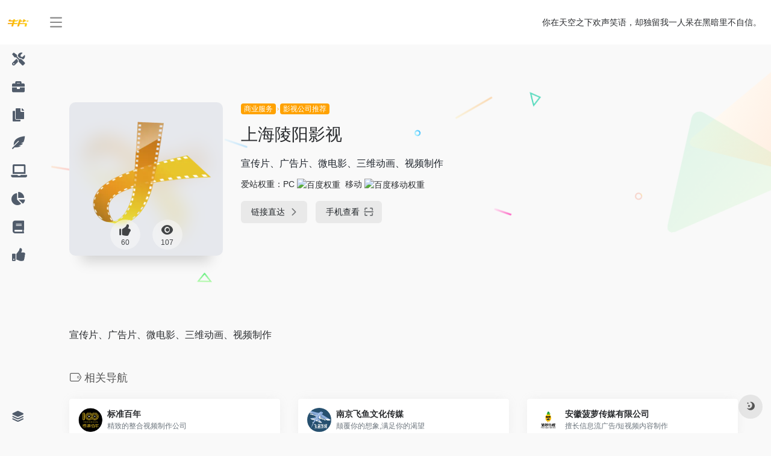

--- FILE ---
content_type: text/html; charset=UTF-8
request_url: https://hao.6pian.cn/sites/790.html
body_size: 7978
content:
<!DOCTYPE html><html lang="zh-CN" class="io-grey-mode"><head> <script> var default_c = "io-grey-mode"; var night = document.cookie.replace(/(?:(?:^|.*;\s*)io_night_mode\s*\=\s*([^;]*).*$)|^.*$/, "$1"); try { if (night === "0" || (!night && window.matchMedia("(prefers-color-scheme: dark)").matches)) { document.documentElement.classList.add("io-black-mode"); document.documentElement.classList.remove(default_c); } else { document.documentElement.classList.remove("io-black-mode"); document.documentElement.classList.add(default_c); } } catch (_) {}</script><meta charset="UTF-8"><meta name="renderer" content="webkit"/><meta name="force-rendering" content="webkit"/><meta http-equiv="X-UA-Compatible" content="IE=edge, chrome=1"><meta name="viewport" content="width=device-width, initial-scale=1.0, minimum-scale=1.0, maximum-scale=1.0, user-scalable=no"><title>上海陵阳影视 | 影视广告传媒行业网址导航</title><meta name="theme-color" content="#f9f9f9" /><meta name="keywords" content="上海陵阳影视,影视广告传媒行业网址导航" /><meta name="description" content="宣传片、广告片、微电影、三维动画、视频制作" /><meta property="og:type" content="article"><meta property="og:url" content="https://hao.6pian.cn/sites/790.html"/> <meta property="og:title" content="上海陵阳影视 | 影视广告传媒行业网址导航"><meta property="og:description" content="宣传片、广告片、微电影、三维动画、视频制作"><meta property="og:image" content="https://hao.6pian.cn/wp-content/uploads/2021/04/ECk1h3t5f9raM6b5Vrfv3VIdpBvfxUV9.png"><meta property="og:site_name" content="影视广告传媒行业网址导航"><link rel="shortcut icon" href="https://www.6pian.cn/favicon.ico"><link rel="apple-touch-icon" href="https://hao.6pian.cn/wp-content/uploads/2020/12/1.png"><!--[if IE]><script src="https://hao.6pian.cn/wp-content/themes/onenav/js/html5.min.js"></script><![endif]--><meta name='robots' content='max-image-preview:large' /><link rel='stylesheet' id='iconfont-css' href='https://hao.6pian.cn/wp-content/themes/onenav/css/iconfont.css?ver=3.1919' type='text/css' media='all' /><link rel='stylesheet' id='font-awesome-css' href='//cdn.staticfile.org/font-awesome/5.15.4/css/all.min.css?ver=3.1919' type='text/css' media='all' /><link rel='stylesheet' id='font-awesome4-css' href='//cdn.staticfile.org/font-awesome/5.15.4/css/v4-shims.min.css?ver=3.1919' type='text/css' media='all' /><link rel='stylesheet' id='bootstrap-css' href='https://hao.6pian.cn/wp-content/themes/onenav/css/bootstrap.min.css?ver=3.1919' type='text/css' media='all' /><link rel='stylesheet' id='lightbox-css' href='https://hao.6pian.cn/wp-content/themes/onenav/css/jquery.fancybox.min.css?ver=3.1919' type='text/css' media='all' /><link rel='stylesheet' id='style-css' href='https://hao.6pian.cn/wp-content/themes/onenav/css/style.min.css?ver=3.1919' type='text/css' media='all' /><script type='text/javascript' src='https://hao.6pian.cn/wp-content/themes/onenav/js/jquery.min.js?ver=3.1919' id='jquery-js'></script><script type='text/javascript' id='jquery-js-after'>/* <![CDATA[ */ function loadFunc(func) {var oldOnload = window.onload;if(typeof window.onload != "function"){window.onload = func;}else{window.onload = function(){oldOnload();func();}}} /* ]]> */</script><link rel="canonical" href="https://hao.6pian.cn/sites/790.html" /><style>.customize-width{max-width:1900px}.sidebar-nav{width:170px}@media (min-width: 768px){.main-content{margin-left:170px;}.main-content .page-header{left:170px;}}</style><style>.panel-body a:not(.no-c){color:#ffa200}.panel-body a:not(.no-c):hover{color:#ffa200}a:hover,.io-grey-mode .sidebar-show,.io-grey-mode .sidebar-item>a:hover,.io-grey-mode .sidebar-item li>a:hover,.home-like:hover, .io-grey-mode .sidebar-popup>div>ul>li>a:hover{color:#ffa200} .header-mini-btn label:hover path{ stroke:#ffa200} .url-card .max .tga a:not(.no-tag):hover,.card-app.card .tga a:not(.no-tag):hover{background:#ffa200} .sidebar .url-card .card:hover{border: 1px solid #ffa200!important;}.tags i{color:#ffa200}.custom-piece_c_b{background:#ffa200!important}.custom-piece_c{color:#ffa200!important}.slider_menu[sliderTab] .anchor,.customize-menu .btn-edit,.badge-danger,.comment-list .rank,.sidebar .card-header:after{background:#ffa200}.badge-outline-primary{color:#ffa200;border:#ffa200 solid 1px}.posts-nav .page-numbers.current,.posts-nav .page-numbers:not(.dots):hover,#comments-navi>a:hover,#comments-navi>.current,.page-nav>a:hover span,.page-nav>.current span{background-color:#ffa200;box-shadow: 0px 5px 20px -3px rgba(255,162,0,.6);} .custom-control-input:not(:disabled):active~.custom-control-label::before{background-color:rgba(255,162,0,.15);border-color:rgba(255,162,0,.15);}.custom-control-input:focus~.custom-control-label::before{box-shadow:0 0 0 .2rem rgba(255,162,0,.25)}.custom-control-input:focus:not(:checked)~.custom-control-label::before{border-color:#ffa200}.custom-control-input:checked~.custom-control-label::before{border-color:#ffa200;background-color:#ffa200}.btn-search:hover,.btn-search.current{background-color:#ffa200;box-shadow: 0 5px 20px -3px rgba(255,162,0,.6)}.btn-search.current:after{border-top-color:#ffa200}.panel-body h2,.panel-body h3 {border-color:#ffa200} .custom_btn-outline {color: #ffa200;background-color: transparent;border-color: #ffa200;}.custom_btn-outline:hover {color: #ffffff;background-color: #14171B;border-color: #14171B;}.custom_btn-outline:focus, .custom_btn-outline.focus {color: #14171B;box-shadow: 0 0 0 0 transparent!important;background-color: transparent;}.custom_btn-outline.disabled, .custom_btn-outline:disabled {color: #ffa200;background-color: transparent!important;}.custom_btn-outline:not(:disabled):not(.disabled):active, .custom_btn-outline:not(:disabled):not(.disabled).active,.show > .custom_btn-outline.dropdown-toggle {color: #fff;background-color: #ffa200;border-color: #ffa200;}.custom_btn-outline:not(:disabled):not(.disabled):active:focus, .custom_btn-outline:not(:disabled):not(.disabled).active:focus,.show > .custom_btn-outline.dropdown-toggle:focus {box-shadow: 0 0 0 0 transparent!important;}.custom_btn-d {color: #ffffff;background-color: #ffa200;border-color: #ffa200;}.custom_btn-d:hover {color: #ffffff;background-color: #14171B;border-color: #14171B;}.custom_btn-d:focus,.custom_btn-d.focus {color: #ffffff;background-color: #14171B;border-color: #14171B;box-shadow: 0 0 0 0 transparent!important;}.custom_btn-d.disabled,.custom_btn-d:disabled {color: #ffffff;background-color:#ffa200;border-color: #ffa200;}.custom_btn-d:not(:disabled):not(.disabled):active,.custom_btn-d:not(:disabled):not(.disabled).active{color: #ffffff;background-color: #14171B;border-color: #14171B;}.custom_btn-d:not(:disabled):not(.disabled):active:focus,.custom_btn-d:not(:disabled):not(.disabled).active:focus{box-shadow: 0 0 0 0 transparent!important;}.btn.custom_btn-d {color: #ffffff;background-color: #ffa200;border-color: #ffa200;}.btn.custom_btn-d:hover {color: #ffffff;background-color: #14171B;border-color: #14171B;}.btn.custom_btn-d:focus,.btn.custom_btn-d.focus {color: #ffffff;background-color: #14171B;border-color: #14171B;box-shadow: 0 0 0 0 transparent!important;}.btn.custom_btn-d.disabled,.btn.custom_btn-d:disabled {color: #ffffff;background-color:#ffa200;border-color: #ffa200;}.btn.custom_btn-d:not(:disabled):not(.disabled):active,.btn.custom_btn-d:not(:disabled):not(.disabled).active,.show > .custom_btn-d.dropdown-toggle {color: #ffffff;background-color: #14171B;border-color: #14171B;}.btn.custom_btn-d:not(:disabled):not(.disabled):active:focus,.btn.custom_btn-d:not(:disabled):not(.disabled).active:focus,.show > .custom_btn-d.dropdown-toggle:focus {box-shadow: 0 0 0 0 transparent!important;}</style><!-- 自定义代码 --><!-- end 自定义代码 --></head> <body class="sites-template-default single single-sites postid-790 sidebar_no sites mini-sidebar"> <div id="sidebar" class="sticky sidebar-nav fade"> <div class="modal-dialog h-100 sidebar-nav-inner"> <div class="sidebar-logo border-bottom border-color"> <!-- logo --> <div class="logo overflow-hidden"> <a href="https://hao.6pian.cn" class="logo-expanded"> <img src="https://hao.6pian.cn/wp-content/uploads/2020/12/bar_logo.png" height="40" class="logo-light" alt="影视广告传媒行业网址导航"> <img src="https://hao.6pian.cn/wp-content/uploads/2020/12/bar_logo.png" height="40" class="logo-dark d-none" alt="影视广告传媒行业网址导航"> </a> <a href="https://hao.6pian.cn" class="logo-collapsed"> <img src="https://hao.6pian.cn/wp-content/uploads/2020/12/1.png" height="40" class="logo-light" alt="影视广告传媒行业网址导航"> <img src="https://hao.6pian.cn/wp-content/uploads/2020/12/1.png" height="40" class="logo-dark d-none" alt="影视广告传媒行业网址导航"> </a> </div> <!-- logo end --> </div> <div class="sidebar-menu flex-fill"> <div class="sidebar-scroll" > <div class="sidebar-menu-inner"> <ul> <li class="sidebar-item"> <a href="https://hao.6pian.cn/#term-12" class="" data-change="https://hao.6pian.cn/#term-12"> <i class="fas fa-tools icon-fw icon-lg"></i> <span>创作工具</span> </a> <i class="iconfont icon-arrow-r-m sidebar-more text-sm"></i> <ul > <li> <a href="https://hao.6pian.cn/#term-96" class=""><span>全部</span></a> </li> <li> <a href="https://hao.6pian.cn/#term-9" class=""><span>视频制作</span></a> </li> <li> <a href="https://hao.6pian.cn/#term-82" class=""><span>动画/三维</span></a> </li> <li> <a href="https://hao.6pian.cn/#term-8" class=""><span>创意文案</span></a> </li> <li> <a href="https://hao.6pian.cn/#term-3" class=""><span>调色配色</span></a> </li> <li> <a href="https://hao.6pian.cn/#term-11" class=""><span>团队协同</span></a> </li> <li> <a href="https://hao.6pian.cn/#term-85" class=""><span>图像/绘画</span></a> </li> <li> <a href="https://hao.6pian.cn/#term-113" class=""><span>专注/效率</span></a> </li> </ul> </li> <li class="sidebar-item"> <a href="https://hao.6pian.cn/#term-56" class="" data-change="https://hao.6pian.cn/#term-56"> <i class="fas fa-briefcase icon-fw icon-lg"></i> <span>商业服务</span> </a> <i class="iconfont icon-arrow-r-m sidebar-more text-sm"></i> <ul > <li> <a href="https://hao.6pian.cn/#term-91" class=""><span>全部</span></a> </li> <li> <a href="https://hao.6pian.cn/#term-58" class=""><span>兼职外包</span></a> </li> <li> <a href="https://hao.6pian.cn/#term-57" class=""><span>流量采买</span></a> </li> <li> <a href="https://hao.6pian.cn/#term-70" class=""><span>影视公司推荐</span></a> </li> </ul> </li> <li class="sidebar-item"> <a href="https://hao.6pian.cn/#term-47" class="" data-change="https://hao.6pian.cn/#term-47"> <i class="fas fa-copy icon-fw icon-lg"></i> <span>素材资源</span> </a> <i class="iconfont icon-arrow-r-m sidebar-more text-sm"></i> <ul > <li> <a href="https://hao.6pian.cn/#term-94" class=""><span>全部</span></a> </li> <li> <a href="https://hao.6pian.cn/#term-53" class=""><span>图片素材</span></a> </li> <li> <a href="https://hao.6pian.cn/#term-49" class=""><span>图标LOGO</span></a> </li> <li> <a href="https://hao.6pian.cn/#term-50" class=""><span>样机模板</span></a> </li> <li> <a href="https://hao.6pian.cn/#term-100" class=""><span>AE · 视频</span></a> </li> <li> <a href="https://hao.6pian.cn/#term-48" class=""><span>字体</span></a> </li> <li> <a href="https://hao.6pian.cn/#term-102" class=""><span>器材设备</span></a> </li> <li> <a href="https://hao.6pian.cn/#term-52" class=""><span>商用音乐</span></a> </li> <li> <a href="https://hao.6pian.cn/#term-51" class=""><span>图表PPT</span></a> </li> </ul> </li> <li class="sidebar-item"> <a href="https://hao.6pian.cn/#term-38" class="" data-change="https://hao.6pian.cn/#term-38"> <i class="fas fa-feather-alt icon-fw icon-lg"></i> <span>灵感创意</span> </a> <i class="iconfont icon-arrow-r-m sidebar-more text-sm"></i> <ul > <li> <a href="https://hao.6pian.cn/#term-93" class=""><span>全部</span></a> </li> <li> <a href="https://hao.6pian.cn/#term-103" class=""><span>摄影映像</span></a> </li> <li> <a href="https://hao.6pian.cn/#term-88" class=""><span>先锋设计</span></a> </li> <li> <a href="https://hao.6pian.cn/#term-40" class=""><span>视频样片</span></a> </li> <li> <a href="https://hao.6pian.cn/#term-41" class=""><span>文创国潮</span></a> </li> </ul> </li> <li class="sidebar-item"> <a href="https://hao.6pian.cn/#term-29" class="" data-change="https://hao.6pian.cn/#term-29"> <i class="fas fa-laptop icon-fw icon-lg"></i> <span>自媒体类</span> </a> <i class="iconfont icon-arrow-r-m sidebar-more text-sm"></i> <ul > <li> <a href="https://hao.6pian.cn/#term-92" class=""><span>全部</span></a> </li> <li> <a href="https://hao.6pian.cn/#term-32" class=""><span>视频 · 短视频</span></a> </li> <li> <a href="https://hao.6pian.cn/#term-33" class=""><span>图文 · 问答</span></a> </li> <li> <a href="https://hao.6pian.cn/#term-46" class=""><span>电商 · 带货</span></a> </li> </ul> </li> <li class="sidebar-item"> <a href="https://hao.6pian.cn/#term-42" class="" data-change="https://hao.6pian.cn/#term-42"> <i class="fas fa-chart-pie icon-fw icon-lg"></i> <span>营销洞察</span> </a> <i class="iconfont icon-arrow-r-m sidebar-more text-sm"></i> <ul > <li> <a href="https://hao.6pian.cn/#term-95" class=""><span>全部</span></a> </li> <li> <a href="https://hao.6pian.cn/#term-44" class=""><span>数据洞察</span></a> </li> <li> <a href="https://hao.6pian.cn/#term-43" class=""><span>热榜指数</span></a> </li> <li> <a href="https://hao.6pian.cn/#term-45" class=""><span>商业资讯</span></a> </li> </ul> </li> <li class="sidebar-item"> <a href="https://hao.6pian.cn/#term-54" class="" data-change="https://hao.6pian.cn/#term-54"> <i class="fas fa-book icon-fw icon-lg"></i> <span>学习提升</span> </a> <i class="iconfont icon-arrow-r-m sidebar-more text-sm"></i> <ul > <li> <a href="https://hao.6pian.cn/#term-55" class=""><span>在线课程</span></a> </li> </ul> </li> <li class="sidebar-item"> <a href="https://hao.6pian.cn/#term-110" class=""> <i class="fas fa-thumbs-up icon-fw icon-lg"></i> <span>推荐关注</span> </a> </li> </ul> </div> </div> </div> <div class="border-top py-2 border-color"> <div class="flex-bottom"> <ul> <li id="menu-item-32" class="menu-item menu-item-type-post_type menu-item-object-page menu-item-32 sidebar-item"><a href="https://hao.6pian.cn/%e6%94%b6%e5%bd%95%e7%94%b3%e8%af%b7%e6%a0%87%e9%a2%98"> <i class="iconfont icon-category icon-fw icon-lg"></i> <span>申请收录</span></a></li> </ul> </div> </div> </div> </div> <div class="main-content flex-fill"> <div class=" header-nav"> <div id="header" class="page-header sticky"> <div class="navbar navbar-expand-md"> <div class="container-fluid p-0 position-relative"> <div class="position-absolute w-100 text-center"> <a href="https://hao.6pian.cn" class="navbar-brand d-md-none m-0" title="影视广告传媒行业网址导航"> <img src="https://hao.6pian.cn/wp-content/uploads/2020/12/bar_logo.png" class="logo-light" alt="影视广告传媒行业网址导航" height="30"> <img src="https://hao.6pian.cn/wp-content/uploads/2020/12/bar_logo.png" class="logo-dark d-none" alt="影视广告传媒行业网址导航" height="30"> </a> </div> <div class="nav-item d-md-none mobile-menu py-2 position-relative"><a href="javascript:" id="sidebar-switch" data-toggle="modal" data-target="#sidebar"><i class="iconfont icon-classification icon-lg"></i></a></div> <div class="collapse navbar-collapse order-2 order-md-1"> <div class="header-mini-btn"> <label> <input id="mini-button" type="checkbox" > <svg viewBox="0 0 100 100" xmlns="http://www.w3.org/2000/svg"> <path class="line--1" d="M0 40h62c18 0 18-20-17 5L31 55"></path> <path class="line--2" d="M0 50h80"></path> <path class="line--3" d="M0 60h62c18 0 18 20-17-5L31 45"></path> </svg> </label> </div> <!-- 天气 --> <div class="weather"> <div id="he-plugin-simple" style="display: contents;"></div> <script>WIDGET = {CONFIG: {"modules": "12034","background": "5","tmpColor": "888","tmpSize": "14","cityColor": "888","citySize": "14","aqiSize": "14","weatherIconSize": "24","alertIconSize": "18","padding": "10px 10px 10px 10px","shadow": "1","language": "auto","fixed": "false","vertical": "middle","horizontal": "left","key": "a922adf8928b4ac1ae7a31ae7375e191"}}</script> <script> loadFunc(function() { let script = document.createElement("script"); script.setAttribute("async", ""); script.src = "//widget.qweather.net/simple/static/js/he-simple-common.js?v=2.0"; document.body.appendChild(script); }); </script> </div> <!-- 天气 end --> <ul class="navbar-nav navbar-top site-menu mr-4"> </ul> </div> <ul class="nav navbar-menu text-xs order-1 order-md-2 position-relative"> <!-- 一言 --> <li class="nav-item mr-3 mr-lg-0 d-none d-lg-block"> <div class="text-sm overflowClip_1"> <script src="//v1.hitokoto.cn/?encode=js&select=%23hitokoto" defer></script><span id="hitokoto"></span> </div> </li> <!-- 一言 end --> </ul> </div> </div> </div> <div class="placeholder"></div> </div> <div id="content" class="container my-4 my-md-5"> <div class="row site-content py-4 py-md-5 mb-xl-5 mb-0 mx-xxl-n5"> <div class="background-fx"> <img src="https://hao.6pian.cn/wp-content/themes/onenav/images/fx/shape-01.svg" class="shape-01"> <img src="https://hao.6pian.cn/wp-content/themes/onenav/images/fx/shape-02.svg" class="shape-02"> <img src="https://hao.6pian.cn/wp-content/themes/onenav/images/fx/shape-03.svg" class="shape-03"> <img src="https://hao.6pian.cn/wp-content/themes/onenav/images/fx/shape-04.svg" class="shape-04"> <img src="https://hao.6pian.cn/wp-content/themes/onenav/images/fx/shape-05.svg" class="shape-05"> <img src="https://hao.6pian.cn/wp-content/themes/onenav/images/fx/shape-06.svg" class="shape-06"> <img src="https://hao.6pian.cn/wp-content/themes/onenav/images/fx/shape-07.svg" class="shape-07"> <img src="https://hao.6pian.cn/wp-content/themes/onenav/images/fx/shape-08.svg" class="shape-08"> <img src="https://hao.6pian.cn/wp-content/themes/onenav/images/fx/shape-09.svg" class="shape-09"> <img src="https://hao.6pian.cn/wp-content/themes/onenav/images/fx/shape-10.svg" class="shape-10"> <img src="https://hao.6pian.cn/wp-content/themes/onenav/images/fx/shape-11.svg" class="shape-11"> </div> <!-- 网址信息 --> <div class="col-12 col-sm-5 col-md-4 col-lg-3"> <div class="siteico"> <div class="blur blur-layer" style="background: transparent url(https://hao.6pian.cn/wp-content/uploads/2021/04/ECk1h3t5f9raM6b5Vrfv3VIdpBvfxUV9.png) no-repeat center center;-webkit-background-size: cover;-moz-background-size: cover;-o-background-size: cover;background-size: cover;animation: rotate 30s linear infinite;"></div> <img class="img-cover lazy unfancybox" src="https://hao.6pian.cn/wp-content/themes/onenav/images/t.png" data-src="https://hao.6pian.cn/wp-content/uploads/2021/04/ECk1h3t5f9raM6b5Vrfv3VIdpBvfxUV9.png" height="auto" alt="上海陵阳影视"><div id="country" class="text-xs custom-piece_c_b country-piece" style="display:none;"><i class="iconfont icon-loading icon-spin"></i></div> <div class="tool-actions text-center mt-md-4"> <a href="javascript:;" data-action="post_like" data-id="790" class=" btn btn-like btn-icon btn-light rounded-circle p-2 mx-3 mx-md-2 " data-toggle="tooltip" data-placement="top" title="点赞"> <span class="flex-column text-height-xs"> <i class="icon-lg iconfont icon-like"></i> <small class="like-count text-xs mt-1">60</small> </span> </a> <a href="javascript:;" class="btn-share-toggler btn btn-icon btn-light rounded-circle p-2 mx-3 mx-md-2" data-toggle="tooltip" data-placement="top" title="浏览"> <span class="flex-column text-height-xs"> <i class="icon-lg iconfont icon-chakan"></i> <small class="share-count text-xs mt-1">107</small> </span> </a> </div> </div> </div> <div class="col mt-4 mt-sm-0"> <div class="site-body text-sm"> <a class="btn-cat custom_btn-d mb-2" href="https://hao.6pian.cn/favorites/%e5%95%86%e4%b8%9a%e6%9c%8d%e5%8a%a1">商业服务</a><i class="iconfont icon-arrow-r-m custom-piece_c" style="font-size:50%;color:#f1404b;vertical-align:0.075rem"></i><a class='btn-cat custom_btn-d mb-2' href='https://hao.6pian.cn/favorites/%e5%bd%b1%e8%a7%86%e5%85%ac%e5%8f%b8%e6%8e%a8%e8%8d%90'>影视公司推荐</a> <h1 class="site-name h3 my-3">上海陵阳影视 </h1> <div class="mt-2"> <p class="mb-2">宣传片、广告片、微电影、三维动画、视频制作</p> <div class="mt-2">爱站权重：<span class="mr-2">PC <a href="https://hao.6pian.cn/go/?url=aHR0cHM6Ly9iYWlkdXJhbmsuYWl6aGFuLmNvbS9iYWlkdS93d3cuNnBpYW4uY24%3D" title="百度权重" target="_blank"><img class="" src="//baidurank.aizhan.com/api/br?domain=www.6pian.cn&style=images" alt="百度权重" title="百度权重" style="height:18px"></a></span><span class="mr-2">移动 <a href="https://hao.6pian.cn/go/?url=aHR0cHM6Ly9iYWlkdXJhbmsuYWl6aGFuLmNvbS9iYWlkdS93d3cuNnBpYW4uY24%3D" title="百度移动权重" target="_blank"><img class="" src="//baidurank.aizhan.com/api/mbr?domain=www.6pian.cn&style=images" alt="百度移动权重" title="百度移动权重" style="height:18px"></a></span></div> <div class="site-go mt-3"> <div id="security_check_img"></div> <span class="site-go-url"> <a style="margin-right: 10px;" href="https://www.6pian.cn/40096/zuopin.html" title="上海陵阳影视" target="_blank" class="btn btn-arrow"><span>链接直达<i class="iconfont icon-arrow-r-m"></i></span></a> </span> <a href="javascript:" class="btn btn-arrow qr-img" data-toggle="tooltip" data-placement="bottom" data-html="true" title="<img src='https://my.tv.sohu.com/user/a/wvideo/getQRCode.do?width=150&amp;height=150&amp;text=https://www.6pian.cn/40096/zuopin.html' width='150'>"><span>手机查看<i class="iconfont icon-qr-sweep"></i></span></a> </div> <p id="check_s" class="text-sm" style="display:none"><i class="iconfont icon-loading icon-spin"></i></p> </div> </div> </div> <!-- 网址信息 end --> </div><main class="content" role="main"> <div class="content-wrap"> <div class="content-layout"> <div class="panel site-content card transparent"> <div class="card-body p-0"> <div class="apd-bg"> </div> <div class="panel-body single my-4 "> 宣传片、广告片、微电影、三维动画、视频制作 </div> </div> </div> <h2 class="text-gray text-lg my-4"><i class="site-tag iconfont icon-tag icon-lg mr-1" ></i>相关导航</h2> <div class="row mb-n4"> <div class="url-card col-sm-6 col-md-4 "> <div class="url-body default "> <a href="https://www.6pian.cn/14425" target="_blank" rel="external nofollow noopener" data-id="561" data-url="https://www.6pian.cn/14425" class="card no-c is-views mb-4 site-561" data-toggle="tooltip" data-placement="bottom" title="https://www.6pian.cn/14425"> <div class="card-body url-content d-flex align-items-center"> <div class="url-img rounded-circle mr-2 d-flex align-items-center justify-content-center"> <img class=" lazy unfancybox" src="https://hao.6pian.cn/wp-content/themes/onenav/images/favicon.png" data-src="https://hao.6pian.cn/wp-content/uploads/2020/12/19646e02df5b9c75ab9aade6b84b5f1d.png" height="auto" alt="标准百年"> </div> <div class="url-info flex-fill"> <div class="text-sm overflowClip_1"> <strong>标准百年</strong> </div> <p class="overflowClip_1 m-0 text-muted text-xs">精致的整合视频制作公司</p> </div> </div> </a> </div> </div> <div class="url-card col-sm-6 col-md-4 "> <div class="url-body default "> <a href="https://www.6pian.cn/10059/zuopin.html" target="_blank" rel="external nofollow noopener" data-id="772" data-url="https://www.6pian.cn/10059/zuopin.html" class="card no-c is-views mb-4 site-772" data-toggle="tooltip" data-placement="bottom" title="https://www.6pian.cn/10059/zuopin.html"> <div class="card-body url-content d-flex align-items-center"> <div class="url-img rounded-circle mr-2 d-flex align-items-center justify-content-center"> <img class=" lazy unfancybox" src="https://hao.6pian.cn/wp-content/themes/onenav/images/favicon.png" data-src="https://hao.6pian.cn/wp-content/uploads/2021/04/5E20vncM2fLK0geCqmcdEUfcyccbYxad.png" height="auto" alt="南京飞鱼文化传媒"> </div> <div class="url-info flex-fill"> <div class="text-sm overflowClip_1"> <strong>南京飞鱼文化传媒</strong> </div> <p class="overflowClip_1 m-0 text-muted text-xs">颠覆你的想象,满足你的渴望</p> </div> </div> </a> </div> </div> <div class="url-card col-sm-6 col-md-4 "> <div class="url-body default "> <a href="https://www.6pian.cn/24168" target="_blank" rel="external nofollow noopener" data-id="740" data-url="https://www.6pian.cn/24168" class="card no-c is-views mb-4 site-740" data-toggle="tooltip" data-placement="bottom" title="https://www.6pian.cn/24168"> <div class="card-body url-content d-flex align-items-center"> <div class="url-img rounded-circle mr-2 d-flex align-items-center justify-content-center"> <img class=" lazy unfancybox" src="https://hao.6pian.cn/wp-content/themes/onenav/images/favicon.png" data-src="https://hao.6pian.cn/wp-content/uploads/2021/04/f726e995baf4b0be6c5fb06d1927459a.png" height="auto" alt="安徽菠萝传媒有限公司"> </div> <div class="url-info flex-fill"> <div class="text-sm overflowClip_1"> <strong>安徽菠萝传媒有限公司</strong> </div> <p class="overflowClip_1 m-0 text-muted text-xs">擅长信息流广告/短视频内容制作</p> </div> </div> </a> </div> </div> <div class="url-card col-sm-6 col-md-4 "> <div class="url-body default "> <a href="https://www.6pian.cn/7610" target="_blank" rel="external nofollow noopener" data-id="563" data-url="https://www.6pian.cn/7610" class="card no-c is-views mb-4 site-563" data-toggle="tooltip" data-placement="bottom" title="https://www.6pian.cn/7610"> <div class="card-body url-content d-flex align-items-center"> <div class="url-img rounded-circle mr-2 d-flex align-items-center justify-content-center"> <img class=" lazy unfancybox" src="https://hao.6pian.cn/wp-content/themes/onenav/images/favicon.png" data-src="https://hao.6pian.cn/wp-content/uploads/2020/12/599d213c8229c.jpg" height="auto" alt="金像映画"> </div> <div class="url-info flex-fill"> <div class="text-sm overflowClip_1"> <strong>金像映画</strong> </div> <p class="overflowClip_1 m-0 text-muted text-xs">影片全程一对一导演沟通</p> </div> </div> </a> </div> </div> <div class="url-card col-sm-6 col-md-4 "> <div class="url-body default "> <a href="https://www.6pian.cn/37845/zuopin.html" target="_blank" rel="external nofollow noopener" data-id="750" data-url="https://www.6pian.cn/37845/zuopin.html" class="card no-c is-views mb-4 site-750" data-toggle="tooltip" data-placement="bottom" title="https://www.6pian.cn/37845/zuopin.html"> <div class="card-body url-content d-flex align-items-center"> <div class="url-img rounded-circle mr-2 d-flex align-items-center justify-content-center"> <img class=" lazy unfancybox" src="https://hao.6pian.cn/wp-content/themes/onenav/images/favicon.png" data-src="https://hao.6pian.cn/wp-content/uploads/2021/04/D5c7MpNp5mnD6dq5eg5yBLbTpic2b7sc.png" height="auto" alt="橙慕影视"> </div> <div class="url-info flex-fill"> <div class="text-sm overflowClip_1"> <strong>橙慕影视</strong> </div> <p class="overflowClip_1 m-0 text-muted text-xs">专注 细节 价值-用影像为客户传递价值</p> </div> </div> </a> </div> </div> <div class="url-card col-sm-6 col-md-4 "> <div class="url-body default "> <a href="https://www.6pian.cn/40293/zuopin.html" target="_blank" rel="external nofollow noopener" data-id="788" data-url="https://www.6pian.cn/40293/zuopin.html" class="card no-c is-views mb-4 site-788" data-toggle="tooltip" data-placement="bottom" title="https://www.6pian.cn/40293/zuopin.html"> <div class="card-body url-content d-flex align-items-center"> <div class="url-img rounded-circle mr-2 d-flex align-items-center justify-content-center"> <img class=" lazy unfancybox" src="https://hao.6pian.cn/wp-content/themes/onenav/images/favicon.png" data-src="https://hao.6pian.cn/wp-content/uploads/2021/04/LlF9c12IAGaq6d1qXKCSGd0eRr9qd0n2.jpg" height="auto" alt="风禾电影工作室"> </div> <div class="url-info flex-fill"> <div class="text-sm overflowClip_1"> <strong>风禾电影工作室</strong> </div> <p class="overflowClip_1 m-0 text-muted text-xs">全网最有性价比不服就来比一比</p> </div> </div> </a> </div> </div> </div> <!-- comments --> </div><!-- content-layout end --> </div><!-- content-wrap end --> </main></div><!-- container end --><script></script> <div class="main-footer footer-stick p-4 footer-type-def"> <div class="footer-inner "> <div class="footer-text "> <div class="footer-copyright text-xs"> <span style="font-size: 8pt; color: #808080;">牛片版权所有 www.6pian.cn</span>&nbsp;&nbsp; </div> </div> </div></div></div><!-- main-content end --><footer> <div id="footer-tools" class="d-flex flex-column"> <a href="javascript:" id="go-to-up" class="btn rounded-circle go-up m-1" rel="go-top"> <i class="iconfont icon-to-up"></i> </a> <a href="javascript:" id="switch-mode" class="btn rounded-circle switch-dark-mode m-1" data-toggle="tooltip" data-placement="left" title="夜间模式"> <i class="mode-ico iconfont icon-light"></i> </a> </div></footer><script type='text/javascript' src='https://hao.6pian.cn/wp-content/themes/onenav/js/clipboard.min.js?ver=3.1919' id='clipboard-mini-js'></script><script type='text/javascript' src='https://hao.6pian.cn/wp-content/themes/onenav/js/popper.min.js?ver=3.1919' id='popper-js'></script><script type='text/javascript' src='https://hao.6pian.cn/wp-content/themes/onenav/js/bootstrap.min.js?ver=3.1919' id='bootstrap-js'></script><script type='text/javascript' src='https://hao.6pian.cn/wp-content/themes/onenav/js/theia-sticky-sidebar.js?ver=3.1919' id='sidebar-js'></script><script type='text/javascript' src='https://hao.6pian.cn/wp-content/themes/onenav/js/lazyload.min.js?ver=3.1919' id='lazyload-js'></script><script type='text/javascript' src='https://hao.6pian.cn/wp-content/themes/onenav/js/jquery.fancybox.min.js?ver=3.1919' id='lightbox-js-js'></script><script type='text/javascript' id='appjs-js-extra'>/* <![CDATA[ */var theme = {"ajaxurl":"https:\/\/hao.6pian.cn\/wp-admin\/admin-ajax.php","addico":"https:\/\/hao.6pian.cn\/wp-content\/themes\/onenav\/images\/add.png","order":"asc","formpostion":"top","defaultclass":"io-grey-mode","isCustomize":"0","icourl":"https:\/\/api.twpi.cn\/favicon\/","icopng":".png","urlformat":"0","customizemax":"10","newWindow":"1","lazyload":"1","minNav":"1","loading":"0","hotWords":"baidu","classColumns":" col-2a col-sm-2a col-md-2a col-lg-3a col-xl-5a col-xxl-6a ","apikey":"TWpBeU1USTJNemd4TWpZM0d6RS9oYVdSdWNXdDRibWM0TkdSeFUydDZWRFp3VlhWMWVIY3pjVmN4TWpRNQ==","isHome":"","version":"3.1919"};var localize = {"liked":"\u60a8\u5df2\u7ecf\u8d5e\u8fc7\u4e86!","like":"\u8c22\u8c22\u70b9\u8d5e!","networkerror":"\u7f51\u7edc\u9519\u8bef --.","selectCategory":"\u4e3a\u4ec0\u4e48\u4e0d\u9009\u5206\u7c7b\u3002","addSuccess":"\u6dfb\u52a0\u6210\u529f\u3002","timeout":"\u8bbf\u95ee\u8d85\u65f6\uff0c\u8bf7\u518d\u8bd5\u8bd5\uff0c\u6216\u8005\u624b\u52a8\u586b\u5199\u3002","lightMode":"\u65e5\u95f4\u6a21\u5f0f","nightMode":"\u591c\u95f4\u6a21\u5f0f","editBtn":"\u7f16\u8f91","okBtn":"\u786e\u5b9a","urlExist":"\u8be5\u7f51\u5740\u5df2\u7ecf\u5b58\u5728\u4e86 --.","cancelBtn":"\u53d6\u6d88","successAlert":"\u6210\u529f","infoAlert":"\u4fe1\u606f","warningAlert":"\u8b66\u544a","errorAlert":"\u9519\u8bef","extractionCode":"\u7f51\u76d8\u63d0\u53d6\u7801\u5df2\u590d\u5236\uff0c\u70b9\u201c\u786e\u5b9a\u201d\u8fdb\u5165\u4e0b\u8f7d\u9875\u9762\u3002"};/* ]]> */</script><script type='text/javascript' src='https://hao.6pian.cn/wp-content/themes/onenav/js/app.min.js?ver=3.1919' id='appjs-js'></script><script type='text/javascript' id='appjs-js-after'>/* <![CDATA[ */ $(document).ready(function(){if($("#search-text")[0]){$("#search-text").focus();}}); /* ]]> */</script><script type='text/javascript' src='https://hao.6pian.cn/wp-includes/js/comment-reply.min.js?ver=6.0.2' id='comment-reply-js'></script><script type='text/javascript' src='https://hao.6pian.cn/wp-content/themes/onenav/js/comments-ajax.js?ver=3.1919' id='comments-ajax-js'></script><script type='text/javascript' id='wp-postviews-cache-js-extra'>/* <![CDATA[ */var viewsCacheL10n = {"admin_ajax_url":"https:\/\/hao.6pian.cn\/wp-admin\/admin-ajax.php","post_id":"790"};/* ]]> */</script><script type='text/javascript' src='https://hao.6pian.cn/wp-content/themes/onenav/inc/postviews/postviews-cache.js?ver=6.0.2' id='wp-postviews-cache-js'></script> <!-- 自定义代码 --><script>var _hmt = _hmt || [];(function() { var hm = document.createElement("script"); hm.src = "https://hm.baidu.com/hm.js?1ea151224ef305f7e9fa61a56101282b"; var s = document.getElementsByTagName("script")[0]; s.parentNode.insertBefore(hm, s);})();</script><!-- end 自定义代码 --></body></html>
<!--压缩前的大小: 51410 bytes; 压缩后的大小: 32905 bytes; 节约：35.99% -->

--- FILE ---
content_type: application/javascript; charset=utf-8
request_url: https://v1.hitokoto.cn/?encode=js&select=%23hitokoto
body_size: -215
content:
(function hitokoto(){var hitokoto="你在天空之下欢声笑语，却独留我一人呆在黑暗里不自信。";var dom=document.querySelector('#hitokoto');Array.isArray(dom)?dom[0].innerText=hitokoto:dom.innerText=hitokoto;})()

--- FILE ---
content_type: image/svg+xml
request_url: https://hao.6pian.cn/wp-content/themes/onenav/images/fx/shape-06.svg
body_size: 433
content:
<?xml version="1.0" encoding="UTF-8"?>
<svg width="36px" height="23px" viewBox="0 0 36 23" version="1.1" xmlns="http://www.w3.org/2000/svg" xmlns:xlink="http://www.w3.org/1999/xlink">
    <!-- Generator: Sketch 53 (72520) - https://sketchapp.com -->
    <title>Rectangle 3</title>
    <desc>Created with Sketch.</desc>
    <defs>
        <linearGradient x1="0%" y1="50%" x2="100%" y2="50%" id="linearGradient-1">
            <stop stop-color="#BDEBFF" offset="0%"></stop>
            <stop stop-color="#0098FF" offset="100%"></stop>
        </linearGradient>
    </defs>
    <g id="Main-Files" stroke="none" stroke-width="1" fill="none" fill-rule="evenodd" opacity="0.237444196">
        <g id="01_index-Agency" transform="translate(-625.000000, -862.000000)" fill="url(#linearGradient-1)">
            <g id="Banner" transform="translate(127.000000, 35.000000)">
                <g id="Shape" transform="translate(0.000000, 203.000000)">
                    <rect id="Rectangle-3" transform="translate(516.000000, 635.500000) rotate(-30.000000) translate(-516.000000, -635.500000) " x="496" y="634" width="40" height="3" rx="1.5"></rect>
                </g>
            </g>
        </g>
    </g>
</svg>

--- FILE ---
content_type: image/svg+xml
request_url: https://hao.6pian.cn/wp-content/themes/onenav/images/fx/shape-01.svg
body_size: 526
content:
<svg xmlns="http://www.w3.org/2000/svg" xmlns:xlink="http://www.w3.org/1999/xlink" width="25.19" height="15.813" viewBox="0 0 25.19 15.813">
  <metadata><?xpacket begin="﻿" id="W5M0MpCehiHzreSzNTczkc9d"?>
<x:xmpmeta xmlns:x="adobe:ns:meta/" x:xmptk="Adobe XMP Core 5.6-c142 79.160924, 2017/07/13-01:06:39        ">
   <rdf:RDF xmlns:rdf="http://www.w3.org/1999/02/22-rdf-syntax-ns#">
      <rdf:Description rdf:about=""/>
   </rdf:RDF>
</x:xmpmeta>
                                                                                                    
                                                                                                    
                                                                                                    
                                                                                                    
                                                                                                    
                                                                                                    
                                                                                                    
                                                                                                    
                                                                                                    
                                                                                                    
                                                                                                    
                                                                                                    
                                                                                                    
                                                                                                    
                                                                                                    
                                                                                                    
                                                                                                    
                                                                                                    
                                                                                                    
                                                                                                    
                           
<?xpacket end="w"?></metadata>
<defs>
    <style>
      .cls-1 {
        fill: none;
        stroke-width: 2px;
        fill-rule: evenodd;
        opacity: 0.66;
        stroke: url(#linear-gradient);
      }
    </style>
    <linearGradient id="linear-gradient" x1="1301.88" y1="240.113" x2="1322.88" y2="251.075" gradientUnits="userSpaceOnUse">
      <stop offset="NaN" stop-color="#b8ffe6"/>
      <stop offset="Infinity" stop-color="#00cb9f"/>
    </linearGradient>
  </defs>
  <path id="Path_5" data-name="Path 5" class="cls-1" d="M1322.88,252.182L1312.51,239l-10.62,12.816Z" transform="translate(-1299.78 -237.406)"/>
</svg>


--- FILE ---
content_type: image/svg+xml
request_url: https://hao.6pian.cn/wp-content/themes/onenav/images/fx/shape-04.svg
body_size: 441
content:
<?xml version="1.0" encoding="UTF-8"?>
<svg width="28px" height="17px" viewBox="0 0 28 17" version="1.1" xmlns="http://www.w3.org/2000/svg" xmlns:xlink="http://www.w3.org/1999/xlink">
    <!-- Generator: Sketch 53 (72520) - https://sketchapp.com -->
    <title>Rectangle 3</title>
    <desc>Created with Sketch.</desc>
    <defs>
        <linearGradient x1="0%" y1="50%" x2="100%" y2="50%" id="linearGradient-1">
            <stop stop-color="#FFD7EE" offset="0%"></stop>
            <stop stop-color="#FF009E" offset="100%"></stop>
        </linearGradient>
    </defs>
    <g id="Main-Files" stroke="none" stroke-width="1" fill="none" fill-rule="evenodd" opacity="0.591238839">
        <g id="01_index-Agency" transform="translate(-1608.000000, -647.000000)" fill="url(#linearGradient-1)">
            <g id="Banner" transform="translate(127.000000, 35.000000)">
                <g id="Shape" transform="translate(0.000000, 203.000000)">
                    <rect id="Rectangle-3" transform="translate(1495.000000, 417.500000) rotate(-30.000000) translate(-1495.000000, -417.500000) " x="1480" y="416" width="30" height="3" rx="1.5"></rect>
                </g>
            </g>
        </g>
    </g>
</svg>